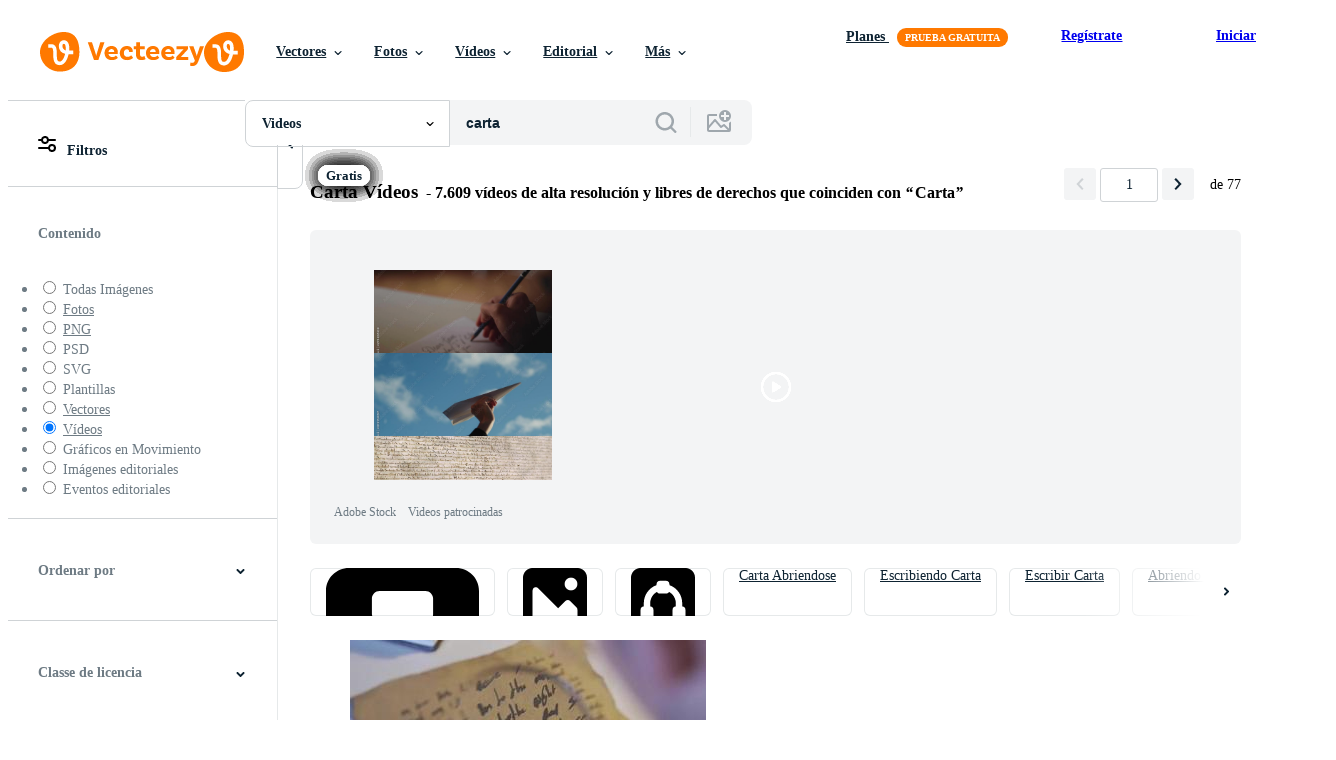

--- FILE ---
content_type: text/javascript
request_url: https://static.vecteezy.com/vite/assets/promos-popups-CXA5uMrf-1.js
body_size: -77
content:
import{r}from"./helpers-CbBlj1HQ-1.js";import"./js-Cz0CWeBA-1.js";import"./init-user-CLXATX98-1.js";document.querySelector("#post-purchase-welcome-modal")||new URL(window.location.href).searchParams.has("purchase_confirmation")&&r("purchase_confirmation");


--- FILE ---
content_type: text/javascript
request_url: https://static.vecteezy.com/vite/assets/pagination-controller-CqwJ-AU4-1.js
body_size: 1093
content:
import{a as u}from"./stimulus-helpers-Bg5ApOVk-1.js";import{C as h}from"./stimulus-Cq41p_up-1.js";import{e as l,m as c,f as r,t as m}from"./helpers-CbBlj1HQ-1.js";import{sendTrackingEvent as p}from"./tracking-Dxo0kBkr-1.js";import{d}from"./actions-DrqnEdz--1.js";import{m as P}from"./state-helpers-DJTKmhny-1.js";import"./js-Cz0CWeBA-1.js";import"./init-user-CLXATX98-1.js";const n=class n extends h{constructor(){super(...arguments),this.ezPaginationFlag=!0,this.paginationTriggered=e=>{const{ajaxEventName:t,extraStates:a,page:i,stateKey:o}=e.detail,s=P(o,a);if(s.page=i,t){if(this.currentlyAjaxing)return;this.currentlyAjaxing=!0,l(t,s)}else window.Turbo.visit(window.location.pathname+c(s))},this.prepElementForTyping=()=>{this.originalPagerValue=this.currentPageTarget.innerHTML,this.currentPageTarget.innerHTML=""},this.focusClickedElement=e=>{const t=navigator.userAgent.toLowerCase();t.indexOf("safari")!==-1&&t.indexOf("chrome")===-1&&e.target.focus()},this.pageChange=e=>{e.preventDefault();const{currentTarget:t}=e;t.classList.add("is-loading");const i=e.currentTarget.getAttribute("rel")==="next"?parseInt(JSON.stringify(r(this.currentPageTarget)),10)+1:parseInt(JSON.stringify(r(this.currentPageTarget)),10)-1;this.firePaginationEvent(i)},this.keypressListener=e=>{e.key==="Enter"&&(e.preventDefault(),this.validatePagerContents())},this.validatePagerContents=()=>{const e=this.totalNumberOfPages(),t=this.hasMaxPagesValue?Math.min(e,this.maxPagesValue):e;if(this.currentPagePageValue>t&&(this.currentPageTarget.innerHTML=t.toString()),this.pageNumberInvalid(this.currentPageTarget.innerHTML)){this.currentPageTarget.innerHTML=this.originalPagerValue;return}this.currentPagePageValue!==parseInt(this.originalPagerValue,10)&&this.firePaginationEvent(this.currentPagePageValue)}}get hasSearchValues(){return this.hasSearchTermValue&&this.hasContentTypeValue}connect(){this.currentlyAjaxing=!1,this.originalPagerValue=null,this.element.setAttribute("data-loaded","true"),this.setupEventHandlers()}prepareForBFCache(){this.currentlyAjaxing=!1}disconnect(){this.currentPageTarget.removeEventListener("focus",this.prepElementForTyping),this.currentPageTarget.removeEventListener("focusout",this.validatePagerContents),this.currentPageTarget.removeEventListener("keypress",this.keypressListener),window.removeEventListener("PaginationChanged",this.paginationTriggered)}setupEventHandlers(){this.currentPageTarget.addEventListener("focus",this.prepElementForTyping,!0),this.currentPageTarget.addEventListener("focusout",this.validatePagerContents,!0),this.currentPageTarget.addEventListener("keypress",this.keypressListener,!0),this.ezPaginationFlag&&this.paginationFlagChange()}paginationFlagChange(){this.ezPaginationFlag=!1,window.addEventListener("PaginationChanged",this.paginationTriggered)}firePaginationEvent(e){const t=this.element.getAttribute("data-page-change-event");this.hasSearchValues&&this.sendPaginationClickEvent(e),t?m(t,{page:e,oldPage:parseInt(JSON.stringify(r(this.currentPageTarget)),10)}):window.Turbo.visit(this.newPageUrl(e))}get currentPagePageValue(){return r(this.currentPageTarget)}pageNumberInvalid(e){return!!(e===""||e==="0"||Number.isNaN(parseInt(e,10)))}sendPaginationClickEvent(e){p({element:this.element,data:{action:d,label:`Terms-${this.searchTermValue}`,value:e,content_type:`Content-${this.contentTypeValue}`}})}totalNumberOfPages(){let e;return e=this.totalPagesTarget.innerHTML.toString().replace(/[, ]+/g,""),e=e.match(/\d+/g),e=parseInt(e,10),e}newPageUrl(e){const t=new URL(document.location.href),a=t.searchParams;return e===1?a.delete("page"):a.set("page",e),t.search=a.toString(),t.toString()}};n.targets=["currentPage","totalPages"],n.values={searchTerm:String,contentType:String,maxPages:Number};let g=n;u({name:"pagination",import:g});export{g as default};


--- FILE ---
content_type: text/javascript
request_url: https://static.vecteezy.com/vite/assets/search-feedback-controller-BdwYlYj8-1.js
body_size: 1828
content:
import{a as b}from"./stimulus-helpers-Bg5ApOVk-1.js";import g from"./ez-base-controller-DuL8VR07-1.js";import{sendTrackingEvent as p}from"./tracking-Dxo0kBkr-1.js";import{S as f,I as T,K as S,L as y,M as u,N as E}from"./actions-DrqnEdz--1.js";import"./stimulus-Cq41p_up-1.js";import"./js-Cz0CWeBA-1.js";import"./helpers-CbBlj1HQ-1.js";import"./init-user-CLXATX98-1.js";const n=class n extends g{constructor(){super(...arguments),this.sentiment=null,this.reasonKey=null,this.reasonLabel=null,this.submitting=!1,this.defaultSubmitLabel="",this.currentStep="sentiment"}connect(){var t;this.hasSubmitLabelTarget&&(this.defaultSubmitLabel=((t=this.submitLabelTarget.textContent)==null?void 0:t.trim())||""),this.showStep("sentiment"),this.hideError(),this.track(f,{label:"rendered",stage:"rendered"})}async handleChoice({clickedButton:t,disableGroups:e=[],trackAction:s,trackExtra:i,persistData:r,onComplete:a}){e.forEach(o=>this.setGroupDisabled(o,!0)),t&&this.setButtonLoading(t,!0),this.track(s,i),await this.persistStep(r),t&&this.setButtonLoading(t,!1),a()}async selectSentiment(t){const e=t.currentTarget,{sentiment:s}=t.params;this.sentiment=s,await this.handleChoice({clickedButton:e,disableGroups:[this.sentimentButtonTargets],trackAction:T,trackExtra:{label:s,value:s==="positive"?1:0,sentiment:s},persistData:{sentiment:s},onComplete:()=>{this.showStep("reasons")}})}async selectReason(t){const e=t.currentTarget,s=t.currentTarget;this.reasonKey=e.dataset.reasonKey,this.reasonLabel=e.dataset.reasonLabel,await this.handleChoice({clickedButton:s,disableGroups:[this.reasonButtonTargets,this.backButtonTargets],trackAction:S,trackExtra:{label:this.reasonKey,sentiment:this.sentiment,reason_key:this.reasonKey},persistData:{sentiment:this.sentiment,reason_key:this.reasonKey,reason_text:this.reasonLabel},onComplete:()=>{this.showStep("comment"),this.focusTextarea()}})}handleInput(){const t=this.textareaTarget.value.trim().length>0;this.submitButtonTarget.disabled=!t||this.submitting,t&&this.hideError()}goBack(){if(!this.submitting){if(this.currentStep==="reasons"){this.showStep("sentiment");return}this.currentStep==="comment"&&this.showStep("reasons")}}async submit(t){if(t.preventDefault(),this.submitting)return;const e=this.textareaTarget.value.trim();if(!(!e||!this.sentiment||!this.reasonKey)){this.track(y,{label:e,value:e.length,sentiment:this.sentiment,reason_key:this.reasonKey}),this.setSubmitting(!0),this.setGroupDisabled(this.backButtonTargets,!0),this.textareaTarget.disabled=!0,this.setButtonLoading(this.submitButtonTarget,!0);try{await this.saveFeedback({comment:e,sentiment:this.sentiment,reason_key:this.reasonKey,reason_text:this.reasonLabel}),this.track(u,{sentiment:this.sentiment,reason_key:this.reasonKey,submitted:!0}),this.formTarget.reset(),this.submitButtonTarget.disabled=!0,this.textareaTarget.value="",this.showStep("success")}catch(s){this.track(u,{sentiment:this.sentiment,reason_key:this.reasonKey,submitted:!1,error:!0}),console.error("Search feedback submission failed",s),this.showError()}finally{this.setButtonLoading(this.submitButtonTarget,!1),this.setSubmitting(!1),this.setGroupDisabled(this.backButtonTargets,!1),this.textareaTarget.disabled=!1}}}close(){this.track(E,{label:"dismissed",sentiment:this.sentiment,reason_key:this.reasonKey}),this.containerTarget.classList.add("is-dismissed")}focusTextarea(){this.wait(50).then(()=>{this.textareaTarget.focus()})}showStep(t){this.currentStep=t,this.screenTargets.forEach(e=>{e.classList.toggle("hidden",e.dataset.step!==t)}),t==="sentiment"&&this.resetSentimentStep(),t==="reasons"&&(this.sentiment&&this.showReasonGroup(this.sentiment),this.resetReasonsStep()),t==="comment"&&(this.sentiment&&this.showCommentHeading(this.sentiment),this.resetCommentStep())}showCommentHeading(t){this.commentHeadingTargets.forEach(e=>{e.classList.toggle("hidden",e.dataset.sentiment!==t)})}showReasonGroup(t){this.reasonSetTargets.forEach(e=>{e.classList.toggle("hidden",e.dataset.sentiment!==t)})}resetSentimentStep(){this.setGroupDisabled(this.sentimentButtonTargets,!1),this.sentimentButtonTargets.forEach(t=>this.setButtonLoading(t,!1))}resetReasonsStep(){this.setGroupDisabled(this.reasonButtonTargets,!1),this.setGroupDisabled(this.backButtonTargets,!1),this.reasonButtonTargets.forEach(t=>this.setButtonLoading(t,!1))}resetCommentStep(){this.setGroupDisabled(this.backButtonTargets,!1),this.setButtonLoading(this.submitButtonTarget,!1),this.textareaTarget.disabled=!1,this.handleInput()}setSubmitting(t){this.submitting=t,this.submitButtonTarget.disabled=t||this.textareaTarget.value.trim().length===0,this.hasSubmitLabelTarget&&(this.submitLabelTarget.textContent=t?this.submittingLabelValue:this.defaultSubmitLabel)}showError(){this.hasErrorTarget&&this.errorTarget.classList.remove("hidden")}hideError(){this.hasErrorTarget&&this.errorTarget.classList.add("hidden")}setGroupDisabled(t,e){t.forEach(s=>{s.disabled=e,s.setAttribute("aria-disabled",String(e))})}setButtonLoading(t,e){const s=t.querySelector("[data-search-feedback-spinner]"),i=t.querySelector("[data-search-feedback-content]");s&&(s.style.display=e?"":"none"),i&&(i.style.visibility=e?"hidden":"visible"),t.setAttribute("aria-busy",String(e))}async persistStep(t){try{await this.saveFeedback(t)}catch(e){console.error("Search feedback step failed",e)}}async saveFeedback(t){const e={sentiment:this.sentiment,reason_key:this.reasonKey,reason_text:this.reasonLabel,search_term:this.searchTermValue,search_id:this.searchIdValue,current_url:this.currentUrlValue,content_type:this.contentTypeValue,...t},s=this.hasFeedbackIdValue?"PATCH":"POST",i=this.hasFeedbackIdValue?`${this.submitUrlValue}/${this.feedbackIdValue}`:this.submitUrlValue,r=await fetch(i,{method:s,headers:{"Content-Type":"application/json",Accept:"application/json","X-CSRF-Token":this.csrfToken},body:JSON.stringify({customer_feedback:e})});if(!r.ok)throw new Error("Request failed");const a=await r.json().catch(()=>null);!this.hasFeedbackIdValue&&(a!=null&&a.id)&&(this.feedbackIdValue=String(a.id))}track(t,e={}){const{label:s,value:i,property:r,error_text:a,category:o,content_type:c,...l}=e,m={rollout_id:this.sessionGuidValue,search_id:this.searchIdValue,search_term:this.searchTermValue,current_url:this.currentUrlValue,content_type:this.contentTypeValue,timestamp:new Date().toISOString()},d={action:t,category:o||"Search Feedback",label:s,value:typeof i=="number"?i:void 0,content_type:c||this.contentTypeValue,property:r||JSON.stringify({...m,...l}),error_text:typeof a=="string"?a:void 0};p({element:this.element,data:d})}};n.targets=["container","screen","reasonSet","commentHeading","sentimentButton","reasonButton","backButton","closeButton","textarea","submitButton","submitLabel","error","form"],n.values={submitUrl:String,searchId:String,searchTerm:String,sessionGuid:String,currentUrl:String,contentType:String,submittingLabel:String,feedbackId:String};let h=n;b({name:"search-feedback",import:h});export{h as default};
